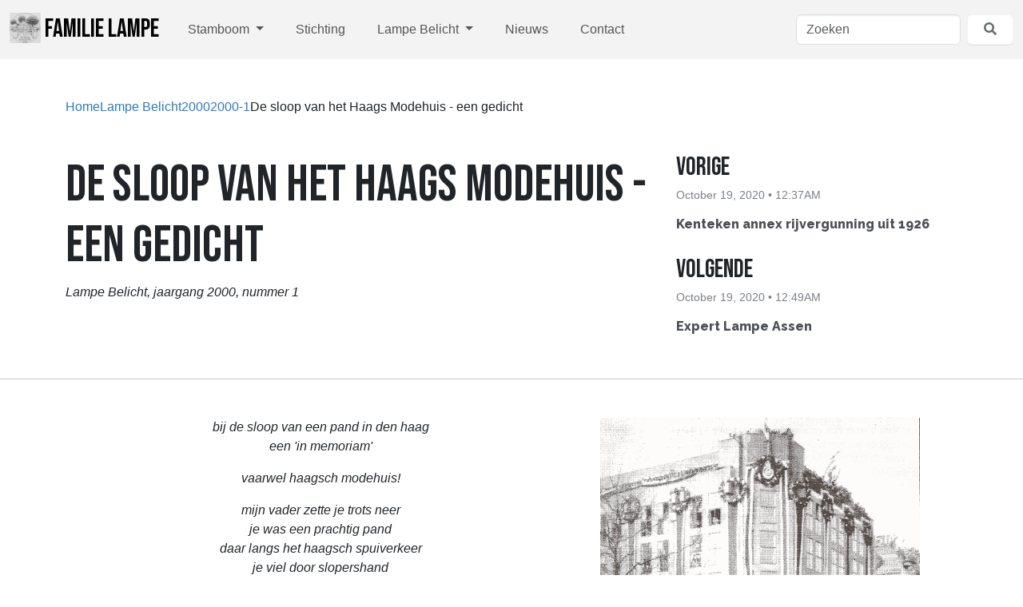

--- FILE ---
content_type: text/html; charset=UTF-8
request_url: https://familie-lampe.nl/lampe-belicht/2000/2000-1/de-sloop-van-het-haags-modehuis-een-gedicht
body_size: 14410
content:
<!DOCTYPE html>
<html lang="nl">
<head>
    <meta http-equiv="X-UA-Compatible" content="IE=edge">
    <link rel="stylesheet" type="text/css" href="/concrete/themes/atomik/css/skins/default.css?ccm_nocache=fbcc7fc2f628504473b481b53ae7a713e72ef1df">    

	<meta property="og:site_name" content="Familie Lampe">
	<meta property="og:locale" content="nl_NL">
	<meta property="og:type" content="website">
	<meta property="og:title" content="De sloop van het Haags Modehuis - een gedicht">
	<meta property="og:description" content="Bij de sloop van een pand in den haag, een &#039;in memoriam&#039;. ">
	<meta property="og:url" content="https://familie-lampe.nl/lampe-belicht/2000/2000-1/de-sloop-van-het-haags-modehuis-een-gedicht">
	
<title>De sloop van het Haags Modehuis - een gedicht :: Familie Lampe</title>

<meta http-equiv="content-type" content="text/html; charset=UTF-8">
<meta name="description" content="Bij de sloop van een pand in den haag, een 'in memoriam'.">
<meta name="generator" content="Concrete CMS">
<meta name="msapplication-TileImage" content="https://familie-lampe.nl/application/files/5016/0657/7873/favicon-ms.png">
<link rel="shortcut icon" href="https://familie-lampe.nl/application/files/1616/0657/6911/favicon.ico" type="image/x-icon">
<link rel="icon" href="https://familie-lampe.nl/application/files/1616/0657/6911/favicon.ico" type="image/x-icon">
<link rel="apple-touch-icon" href="https://familie-lampe.nl/application/files/6216/0657/7806/favicon-ios.png">
<link rel="canonical" href="https://familie-lampe.nl/lampe-belicht/2000/2000-1/de-sloop-van-het-haags-modehuis-een-gedicht">
<script type="text/javascript">
    var CCM_DISPATCHER_FILENAME = "/index.php";
    var CCM_CID = 274;
    var CCM_EDIT_MODE = false;
    var CCM_ARRANGE_MODE = false;
    var CCM_IMAGE_PATH = "/concrete/images";
    var CCM_APPLICATION_URL = "https://familie-lampe.nl";
    var CCM_REL = "";
    var CCM_ACTIVE_LOCALE = "nl_NL";
    var CCM_USER_REGISTERED = false;
</script>

<link href="/concrete/css/fontawesome/all.css?ccm_nocache=fbcc7fc2f628504473b481b53ae7a713e72ef1df" rel="stylesheet" type="text/css" media="all">
<script type="text/javascript" src="/concrete/js/jquery.js?ccm_nocache=fbcc7fc2f628504473b481b53ae7a713e72ef1df"></script>
<!-- Global site tag (gtag.js) - Google Analytics -->
<script async src="https://www.googletagmanager.com/gtag/js?id=UA-3169796-1"></script>
<script>
  window.dataLayer = window.dataLayer || [];
  function gtag(){dataLayer.push(arguments);}
  gtag('js', new Date());

  gtag('config', 'UA-3169796-1');
</script>    <meta name="viewport" content="width=device-width, initial-scale=1.0">
</head>
<body>

<div class="theme-atomik ccm-page ccm-page-id-274 page-type-lampe-belicht page-template-full">



    
<div class="ccm-block-top-navigation-bar" style="display: none" data-transparency="navbar">
    <nav class="navbar navbar-expand-lg navbar-light fixed-top">
        <div class="container-fluid">
            <a class="navbar-brand" href="https://familie-lampe.nl/">
                                    <img src="https://familie-lampe.nl/application/files/2716/0544/3882/logo_stichting_genealogie_jacobus_lampe_1691_uit_mettingen.jpg" class="logo align-text-center">
                                        Familie Lampe                                
                            </a>

                            <button class="navbar-toggler collapsed" type="button" data-bs-toggle="collapse" data-bs-target="#top-navigation-bar-2225" aria-controls="#top-navigation-bar-2225" aria-expanded="false" aria-label="Toggle Navigation">
                                        <span class="icon-bar"></span>
                    <span class="icon-bar"></span>
                    <span class="icon-bar"></span>
                    
                                    </button>
                <div class="collapse navbar-collapse" id="top-navigation-bar-2225">
                                            <form method="get" action="https://familie-lampe.nl/zoeken/gevonden">
                            <input class="form-control" type="search" name="query" placeholder="Zoeken" aria-label="Zoeken">
                            <button class="btn btn-light bg-white ms-2" type="submit">
                                <i class="fas fa-search text-secondary"></i>
                            </button>
                        </form>
                                                                                <ul class="navbar-nav">
                                                        <li class="nav-item dropdown">
                                                                        <a class="nav-link dropdown-toggle" data-concrete-toggle="dropdown" target="_self" href="https://familie-lampe.nl/stamboom">
                                        Stamboom                                    </a>
                                    <ul class="dropdown-menu">
                                                                                    <li><a class="dropdown-item" target="_self" href="https://familie-lampe.nl/stamboom/voorouders">Voorouders</a></li>
                                                                                    <li><a class="dropdown-item" target="_self" href="https://familie-lampe.nl/stamboom/namenlijst">Namenlijst</a></li>
                                                                                    <li><a class="dropdown-item" target="_self" href="https://familie-lampe.nl/stamboom/registratieboek">Registratieboek</a></li>
                                                                            </ul>
                                </li>
                                                                                    <li class="nav-item"><a class="nav-link" target="_self" href="https://familie-lampe.nl/stichting">Stichting</a></li>
                                                                                    <li class="nav-item dropdown">
                                                                        <a class="nav-link nav-path-selected dropdown-toggle" data-concrete-toggle="dropdown" target="_self" href="https://familie-lampe.nl/lampe-belicht">
                                        Lampe Belicht                                    </a>
                                    <ul class="dropdown-menu">
                                                                                    <li><a class="dropdown-item" target="_self" href="https://familie-lampe.nl/lampe-belicht/1998">1998</a></li>
                                                                                    <li><a class="dropdown-item" target="_self" href="https://familie-lampe.nl/lampe-belicht/1999">1999</a></li>
                                                                                    <li><a class="dropdown-item nav-path-selected" target="_self" href="https://familie-lampe.nl/lampe-belicht/2000">2000</a></li>
                                                                                    <li><a class="dropdown-item" target="_self" href="https://familie-lampe.nl/lampe-belicht/2001">2001</a></li>
                                                                                    <li><a class="dropdown-item" target="_self" href="https://familie-lampe.nl/lampe-belicht/2002">2002</a></li>
                                                                                    <li><a class="dropdown-item" target="_self" href="https://familie-lampe.nl/lampe-belicht/2003">2003</a></li>
                                                                                    <li><a class="dropdown-item" target="_self" href="https://familie-lampe.nl/lampe-belicht/2004">2004</a></li>
                                                                                    <li><a class="dropdown-item" target="_self" href="https://familie-lampe.nl/lampe-belicht/2005">2005</a></li>
                                                                                    <li><a class="dropdown-item" target="_self" href="https://familie-lampe.nl/lampe-belicht/2008">2008</a></li>
                                                                            </ul>
                                </li>
                                                                                    <li class="nav-item"><a class="nav-link" target="_self" href="https://familie-lampe.nl/nieuws">Nieuws</a></li>
                                                                                    <li class="nav-item"><a class="nav-link" target="_self" href="https://familie-lampe.nl/contact">Contact</a></li>
                                                                        </ul>
                                    </div>
                    </div>
    </nav>
</div>



<div class="container"><div class="row"><div class="col-md-12">    

    <nav role="navigation" aria-label="breadcrumb"><ol class="breadcrumb"><li><a href="https://familie-lampe.nl/" target="_self">Home</a></li><li><a href="https://familie-lampe.nl/lampe-belicht" target="_self">Lampe Belicht</a></li><li><a href="https://familie-lampe.nl/lampe-belicht/2000" target="_self">2000</a></li><li><a href="https://familie-lampe.nl/lampe-belicht/2000/2000-1" target="_self">2000-1</a></li><li class="active">De sloop van het Haags Modehuis - een gedicht</li></ol></nav>

</div></div></div>

<div class="container">    <div class="row"><div class="col-md-8">

    

    <h1  class="ccm-block-page-title page-title">De sloop van het Haags Modehuis - een gedicht</h1>



    

    
<div class="ccm-block-content">
    <p><em><span class="small-text">Lampe Belicht, jaargang 2000, nummer 1</span></em></p>
</div>

</div><div class="col-md-4">

    

    
<div class="ccm-block-next-previous">
            <div class="ccm-block-next-previous-header">
            <h4>Vorige</h4>
        </div>
        
        <div class="ccm-block-next-previous-date">
            October 19, 2020 • 12:37AM        </div>

                <div class="ccm-block-next-previous-previous-link">
            <a href="https://familie-lampe.nl/lampe-belicht/2000/2000-1/kenteken-annex-rijvergunning-uit-1926">Kenteken annex rijvergunning uit 1926</a>        </div>
                <div class="ccm-block-next-previous-header">
            <h4>Volgende</h4>
        </div>
        

        <div class="ccm-block-next-previous-date">
            October 19, 2020 • 12:49AM        </div>

            <div class="ccm-block-next-previous-next-link">
            <a href="https://familie-lampe.nl/lampe-belicht/2000/2000-1/expert-lampe-assen">Expert Lampe Assen</a>        </div>
        </div>


</div></div>
</div>

    <hr aria-hidden="true"/>


<div class="container">    <div class="row"><div class="col-md-7">

    
<div class="ccm-block-content">
    <p style="text-align: center;"><i>bij de sloop van een pand in den haag<br />
een &#39;in memoriam&#39;</i></p>

<p style="text-align: center;"><i>vaarwel haagsch modehuis!</i></p>

<p style="text-align: center;"><i>mijn vader zette je trots neer</i><i><br />
je was een prachtig pand</i><i><br />
daar langs het haagsch spuiverkeer</i><i><br />
je viel door slopershand</i></p>

<p style="text-align: center;"><br />
<i>je lot werd wreed bepaald</i><i><br />
door de gemeenteraad</i><i><br />
projectontwerpers hielpen je om zeep</i><i><br />
&hellip; of daar straks wel wat beters staat? &hellip;</i></p>

<p style="text-align: center;"><i>zo gaat het dikwijls in het leven</i><i><br />
van kwaad tot erger wordt gedonder mijn</i><i><br />
vader hoeft het niet meer te beleven</i><i><br />
hij ging als zakenman, maar niet ten onder</i></p>
</div>
</div><div class="col-md-5">

    <picture><!--[if IE 9]><video style='display: none;'><![endif]--><!--[if IE 9]></video><![endif]--><img src="/application/files/7116/0306/1074/200001_Lampe_Spuistraat.png" alt="" width="400" height="470" class="ccm-image-block img-fluid bID-925"></picture>

</div></div>
</div>

<div class="container"><div class="row"><div class="col-md-12">    
<div class="ccm-block-content">
    <p>Dit gedicht is geschreven door Bernardina Alida Geertruida (Bernie) Lampe VII.104, dochter van Wilhelm Heinrich (Willem) Lampe VI.73, firmant van Gebr. Lampe Rotterdam naar aanleiding van de sloop van het Haags Modehuis gelegen op de hoek van het Spui te Den Haag.</p>

<p>Het mooie pand werd geopend in 1932 en afgebroken wegens &ldquo;Stadsontwikkeling&rdquo; in het najaar van 1995.</p>

<p>Op de foto hiernaast het pand op de hoek van het Spui in beeld tijdens de begrafenis van Prins Hendrik in 1934. Het pand is in rouw gehuld en er marcheert een militaire band langs.</p>

<p>Deze foto voor ons archief ontvingen wij van Beatrix Sybille Geertruida (Bea) Drontmann &ndash; Lampe VIII.90, waarvoor dank.</p>
</div>
</div></div></div>
<footer>
    <section class="mb-4">
        <div class="container">
            <div class="row">
                <div class="col-md-3">
                                    </div>
                <div class="col-md-2 col-6">
                                    </div>
                <div class="col-md-2 col-6">
                                    </div>
                <div class="col-md-5 col-12">
                    <hr class="d-md-none">
                    
                </div>
            </div>
        </div>
    </section>
    <section class="concrete-branding">
        <div class="container">
            <div class="row">
                <div class="col-md-6">
                    Copyright 2025.                     Built with <strong><a href="https://www.concretecms.org" title="Concrete CMS" rel="nofollow">Concrete CMS</a></strong>.                </div>
                <div class="col-md-6 text-md-end">
                    <a href="https://familie-lampe.nl/login">Aanmelden</a>                </div>
            </div>
        </div>
    </section>
</footer>


</div>

<script type="text/javascript" src="/concrete/js/vue.js?ccm_nocache=fbcc7fc2f628504473b481b53ae7a713e72ef1df"></script>
<script type="text/javascript" src="/concrete/js/bootstrap.js?ccm_nocache=89c2db0c00560652c00b5def85bcd7a532c14717"></script>
<script type="text/javascript" src="/concrete/js/moment.js?ccm_nocache=fbcc7fc2f628504473b481b53ae7a713e72ef1df"></script>
<script type="text/javascript" src="/ccm/assets/localization/moment/js"></script>
<script type="text/javascript" src="/concrete/themes/atomik/main.js"></script>

</body>
</html>
